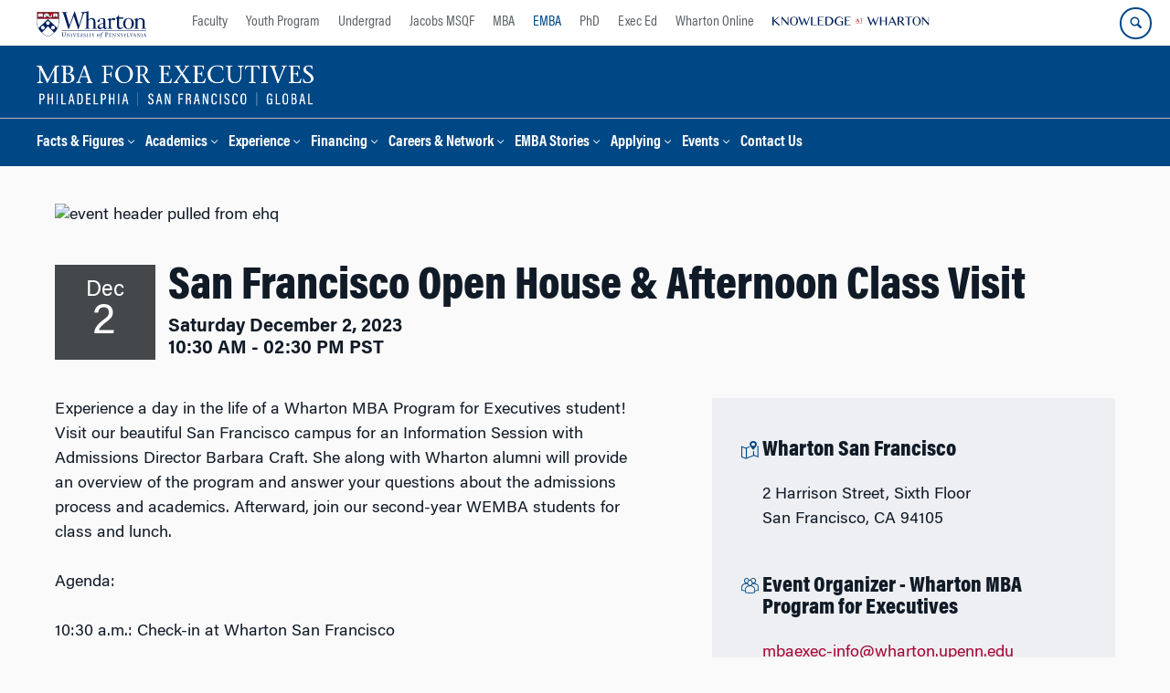

--- FILE ---
content_type: text/css
request_url: https://executivemba.wharton.upenn.edu/wp-content/themes/emba/style.css?ver=3.0
body_size: -151
content:
/*
Theme Name: EMBA | Chupacabra 2.0 Child Theme
Theme URI: http://wwwdev.wharton.upenn.edu/testing/chupacabra-child
Description: Make all template and sytle modifications for this site via the child theme.
without overwriting these modifications.
Template: responsive-mobile
Version: 3.0
Author: Wharton Marketing Technology
Author URI: http://martech.wharton.upenn.edu

Text Domain: chupacabra-child-theme
*/


